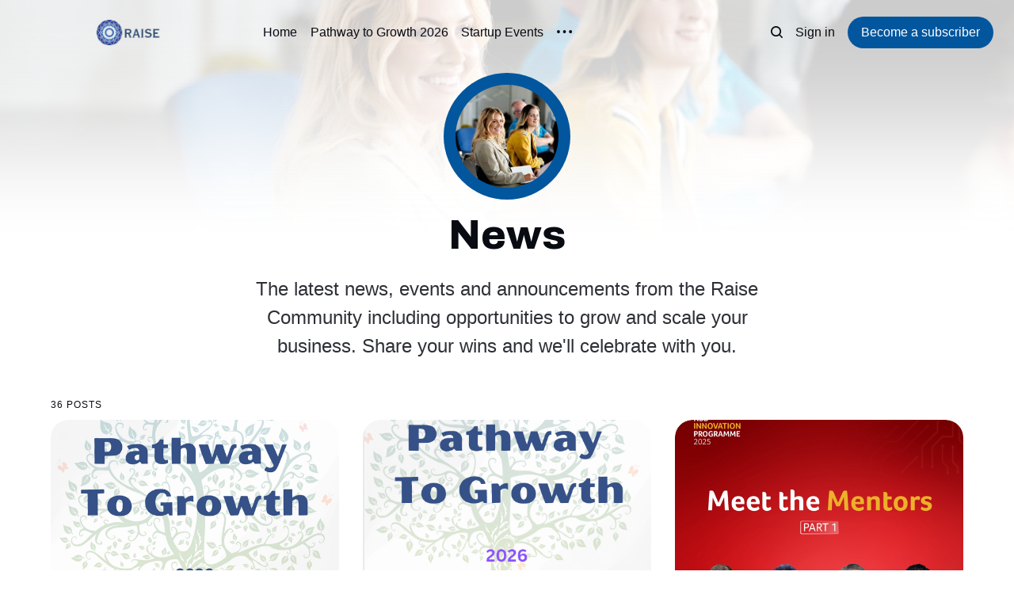

--- FILE ---
content_type: text/html; charset=utf-8
request_url: https://www.raisestartups.co.uk/tag/news/
body_size: 8255
content:
<!DOCTYPE html>
<html lang="en">
	<head>
		<meta charset="utf-8">
		<meta http-equiv="X-UA-Compatible" content="IE=edge">
		<title>Startup News</title>
		<meta name="HandheldFriendly" content="True">
		<meta name="viewport" content="width=device-width, initial-scale=1">
		<link rel="preconnect" href="https://fonts.googleapis.com"> 
<link rel="preconnect" href="https://fonts.gstatic.com" crossorigin>
<link rel="preload" as="style" href="https://fonts.googleapis.com/css2?family=Archivo:ital,wght@0,300;0,800;1,300;1,800&display=swap">
<link rel="stylesheet" href="https://fonts.googleapis.com/css2?family=Archivo:ital,wght@0,300;0,800;1,300;1,800&display=swap">


















		<link rel="stylesheet" type="text/css" href="https://www.raisestartups.co.uk/assets/css/screen.css?v=0ec943bc64">
		<style>
:root {
	--font-family-one: 'Archivo', sans-serif;
	--font-weight-one-light: 300;
	--font-weight-one-bold: 800;

	--font-family-two: 'Archivo', sans-serif;
	--font-weight-two-bold: 800;
}
</style>

		<script>
		/* getContrast.js
		––––––––––––––––––––––––––––––––––––––––––––––––––––
		Website : vanillajstoolkit.com/helpers/getcontrast/
		Authors : Chris Ferdinandi & Brian Suda
		License : MIT
		–––––––––––––––––––––––––––––––––––––––––––––––––––– */
		function getContrast(t){"use strict";return"#"===t.slice(0,1)&&(t=t.slice(1)),3===t.length&&(t=t.split("").map(function(t){return t+t}).join("")),(299*parseInt(t.substr(0,2),16)+587*parseInt(t.substr(2,2),16)+114*parseInt(t.substr(4,2),16))/1000>=128?"no-white-text":"is-white-text"}
		</script>
		<meta name="description" content="The latest news, events and announcements from the Raise Community including opportunities to grow and scale your business. Share your wins and we&#x27;ll celebrate with you.">
    <link rel="icon" href="https://www.raisestartups.co.uk/content/images/size/w256h256/2022/10/raise-social-logo-1.png" type="image/png">
    <link rel="canonical" href="https://www.raisestartups.co.uk/tag/news/">
    <meta name="referrer" content="no-referrer-when-downgrade">
    <link rel="next" href="https://www.raisestartups.co.uk/tag/news/page/2/">
    
    <meta property="og:site_name" content="Raise Ventures">
    <meta property="og:type" content="website">
    <meta property="og:title" content="Startup News">
    <meta property="og:description" content="The latest news, events and announcements from the Raise Community including opportunities to grow and scale your business. Share your wins and we&#x27;ll celebrate with you.">
    <meta property="og:url" content="https://www.raisestartups.co.uk/tag/news/">
    <meta property="og:image" content="https://www.raisestartups.co.uk/content/images/size/w1200/2022/12/Pic-34.jpg">
    <meta property="article:publisher" content="https://www.facebook.com/belfastraise/">
    <meta name="twitter:card" content="summary_large_image">
    <meta name="twitter:title" content="Startup News">
    <meta name="twitter:description" content="The latest news, events and announcements from the Raise Community including opportunities to grow and scale your business. Share your wins and we&#x27;ll celebrate with you.">
    <meta name="twitter:url" content="https://www.raisestartups.co.uk/tag/news/">
    <meta name="twitter:image" content="https://www.raisestartups.co.uk/content/images/size/w1200/2022/12/Pic-34.jpg">
    <meta name="twitter:site" content="@Raise_Ventures">
    <meta property="og:image:width" content="1200">
    <meta property="og:image:height" content="800">
    
    <script type="application/ld+json">
{
    "@context": "https://schema.org",
    "@type": "Series",
    "publisher": {
        "@type": "Organization",
        "name": "Raise Ventures",
        "url": "https://www.raisestartups.co.uk/",
        "logo": {
            "@type": "ImageObject",
            "url": "https://www.raisestartups.co.uk/content/images/2022/10/raise-ghost-logo.png"
        }
    },
    "url": "https://www.raisestartups.co.uk/tag/news/",
    "image": {
        "@type": "ImageObject",
        "url": "https://www.raisestartups.co.uk/content/images/size/w1200/2022/12/Pic-34.jpg",
        "width": 1200,
        "height": 800
    },
    "name": "News",
    "mainEntityOfPage": "https://www.raisestartups.co.uk/tag/news/",
    "description": "The latest news, events and announcements from the Raise Community including opportunities to grow and scale your business. Share your wins and we&#x27;ll celebrate with you."
}
    </script>

    <meta name="generator" content="Ghost 6.13">
    <link rel="alternate" type="application/rss+xml" title="Raise Ventures" href="https://www.raisestartups.co.uk/rss/">
    <script defer src="https://cdn.jsdelivr.net/ghost/portal@~2.56/umd/portal.min.js" data-i18n="true" data-ghost="https://www.raisestartups.co.uk/" data-key="da66019befc763278b4d313a4e" data-api="https://raise-ventures.ghost.io/ghost/api/content/" data-locale="en" crossorigin="anonymous"></script><style id="gh-members-styles">.gh-post-upgrade-cta-content,
.gh-post-upgrade-cta {
    display: flex;
    flex-direction: column;
    align-items: center;
    font-family: -apple-system, BlinkMacSystemFont, 'Segoe UI', Roboto, Oxygen, Ubuntu, Cantarell, 'Open Sans', 'Helvetica Neue', sans-serif;
    text-align: center;
    width: 100%;
    color: #ffffff;
    font-size: 16px;
}

.gh-post-upgrade-cta-content {
    border-radius: 8px;
    padding: 40px 4vw;
}

.gh-post-upgrade-cta h2 {
    color: #ffffff;
    font-size: 28px;
    letter-spacing: -0.2px;
    margin: 0;
    padding: 0;
}

.gh-post-upgrade-cta p {
    margin: 20px 0 0;
    padding: 0;
}

.gh-post-upgrade-cta small {
    font-size: 16px;
    letter-spacing: -0.2px;
}

.gh-post-upgrade-cta a {
    color: #ffffff;
    cursor: pointer;
    font-weight: 500;
    box-shadow: none;
    text-decoration: underline;
}

.gh-post-upgrade-cta a:hover {
    color: #ffffff;
    opacity: 0.8;
    box-shadow: none;
    text-decoration: underline;
}

.gh-post-upgrade-cta a.gh-btn {
    display: block;
    background: #ffffff;
    text-decoration: none;
    margin: 28px 0 0;
    padding: 8px 18px;
    border-radius: 4px;
    font-size: 16px;
    font-weight: 600;
}

.gh-post-upgrade-cta a.gh-btn:hover {
    opacity: 0.92;
}</style><script async src="https://js.stripe.com/v3/"></script>
    <script defer src="https://cdn.jsdelivr.net/ghost/sodo-search@~1.8/umd/sodo-search.min.js" data-key="da66019befc763278b4d313a4e" data-styles="https://cdn.jsdelivr.net/ghost/sodo-search@~1.8/umd/main.css" data-sodo-search="https://raise-ventures.ghost.io/" data-locale="en" crossorigin="anonymous"></script>
    
    <link href="https://www.raisestartups.co.uk/webmentions/receive/" rel="webmention">
    <script defer src="/public/cards.min.js?v=0ec943bc64"></script>
    <link rel="stylesheet" type="text/css" href="/public/cards.min.css?v=0ec943bc64">
    <script defer src="/public/comment-counts.min.js?v=0ec943bc64" data-ghost-comments-counts-api="https://www.raisestartups.co.uk/members/api/comments/counts/"></script>
    <script defer src="/public/member-attribution.min.js?v=0ec943bc64"></script>
    <script defer src="/public/ghost-stats.min.js?v=0ec943bc64" data-stringify-payload="false" data-datasource="analytics_events" data-storage="localStorage" data-host="https://www.raisestartups.co.uk/.ghost/analytics/api/v1/page_hit"  tb_site_uuid="128006a8-b15c-4dad-906c-f7f1eb057499" tb_post_uuid="undefined" tb_post_type="null" tb_member_uuid="undefined" tb_member_status="undefined"></script><style>:root {--ghost-accent-color: #02569d;}</style>
    <!-- Google tag (gtag.js) -->
<script async src="https://www.googletagmanager.com/gtag/js?id=G-BKMX2BG17W"></script>
<script>
  window.dataLayer = window.dataLayer || [];
  function gtag(){dataLayer.push(arguments);}
  gtag('js', new Date());

  gtag('config', 'G-BKMX2BG17W');
</script>
<!-- Meta Pixel Code -->
<script>
!function(f,b,e,v,n,t,s)
{if(f.fbq)return;n=f.fbq=function(){n.callMethod?
n.callMethod.apply(n,arguments):n.queue.push(arguments)};
if(!f._fbq)f._fbq=n;n.push=n;n.loaded=!0;n.version='2.0';
n.queue=[];t=b.createElement(e);t.async=!0;
t.src=v;s=b.getElementsByTagName(e)[0];
s.parentNode.insertBefore(t,s)}(window, document,'script',
'https://connect.facebook.net/en_US/fbevents.js');
fbq('init', '200503322108362');
fbq('track', 'PageView');
</script>
<noscript><img height="1" width="1" style="display:none"
src="https://www.facebook.com/tr?id=200503322108362&ev=PageView&noscript=1"
/></noscript>
<!-- End Meta Pixel Code -->
	</head>
	<body class="tag-template tag-news">
		<script>!function(){"use strict";const t=document.body,o=getComputedStyle(t).getPropertyValue("--ghost-accent-color").trim();o&&t.classList.add(getContrast(o))}();</script>
		<div class="global-wrap">
			

<div class="global-cover" style="background-image:url(/content/images/size/w1600/2022/12/Pic-34.jpg)"></div>
			<div class="global-content">
				<header class="header-section">
	<div class="header-wrap">
		<div class="header-logo global-logo is-header">	<a href="https://www.raisestartups.co.uk" class="is-logo"><img src="https://www.raisestartups.co.uk/content/images/2022/10/raise-ghost-logo.png" alt="Raise Ventures home"></a>
</div>
		<div class="header-nav">
			<span class="header-search search-open is-mobile" data-ghost-search><svg role="img" viewBox="0 0 24 24" xmlns="http://www.w3.org/2000/svg"><path d="M16.877 18.456l5.01 5.011c.208.197.484.308.771.308a1.118 1.118 0 00.809-1.888l-5.011-5.01c3.233-4.022 2.983-9.923-.746-13.654l-.291-.29a.403.403 0 00-.095-.075C13.307-.77 7.095-.649 3.223 3.223c-3.997 3.998-3.997 10.489 0 14.485 3.731 3.731 9.633 3.981 13.654.748zm-.784-13.617a7.96 7.96 0 010 11.254 7.961 7.961 0 01-11.253 0 7.96 7.96 0 010-11.254 7.961 7.961 0 0111.253 0z"/></svg>
</span>
			<input id="toggle" class="header-checkbox" type="checkbox">
			<label class="header-toggle" for="toggle">
				<span>
					<span class="bar"></span>
					<span class="bar"></span>
					<span class="bar"></span>
				</span>
			</label>
			<nav>
<ul>
	<li><a href="https://www.raisestartups.co.uk/">Home</a></li>
	<li><a href="https://www.raisestartups.co.uk/sales-strategy-workshops-for-ambitious-tech-companies/">Pathway to Growth 2026</a></li>
	<li><a href="https://www.raisestartups.co.uk/startup-events-northern-ireland/">Startup Events</a></li>
	<li class="is-dropdown">
		<span><svg role="img" viewBox="0 0 20 4" xmlns="http://www.w3.org/2000/svg"><path d="M2 4A2 2 0 102.001.001 2 2 0 002 4zm8 0a2 2 0 10.001-3.999A2 2 0 0010 4zm8 0a2 2 0 10.001-3.999A2 2 0 0018 4z"/></svg></span>
		<ul>
			<li><a href="https://www.raisestartups.co.uk/meet-our-founders/">Our portfolio</a></li>
			<li><a href="https://www.raisestartups.co.uk/our-impact/">Our Impact</a></li>
			<li><a href="https://www.raisestartups.co.uk/perfect-your-sales-strategy/">Pathway to Growth 2025</a></li>
			<li><a href="https://www.raisestartups.co.uk/accelerator/">Tech Accelerator</a></li>
			<li><a href="https://www.raisestartups.co.uk/emerging-entrepreneurs/">Emerging Entrepreneurs</a></li>
			<li><a href="https://www.raisestartups.co.uk/pitch-events-for-startups/">Pitch Nights</a></li>
			<li><a href="https://www.raisestartups.co.uk/raise-startup-community/">Community</a></li>
			<li><a href="https://www.raisestartups.co.uk/who-we-are/">About Raise</a></li>
			<li><a href="https://www.raisestartups.co.uk/privacy-policy/">Privacy Policy</a></li>
		</ul>
	</li>
</ul>
<ul>
	<li class="header-search search-open is-desktop" data-ghost-search><svg role="img" viewBox="0 0 24 24" xmlns="http://www.w3.org/2000/svg"><path d="m16.822 18.813 4.798 4.799c.262.248.61.388.972.388.772-.001 1.407-.637 1.407-1.409 0-.361-.139-.709-.387-.971l-4.799-4.797c3.132-4.108 2.822-10.005-.928-13.756l-.007-.007-.278-.278a.6985.6985 0 0 0-.13-.107C13.36-1.017 7.021-.888 3.066 3.067c-4.088 4.089-4.088 10.729 0 14.816 3.752 3.752 9.65 4.063 13.756.93Zm-.965-13.719c2.95 2.953 2.95 7.81 0 10.763-2.953 2.949-7.809 2.949-10.762 0-2.951-2.953-2.951-7.81 0-10.763 2.953-2.95 7.809-2.95 10.762 0Z"/></svg>
</li>
	<li class="signin"><a href="https://www.raisestartups.co.uk/#/portal/signin/">Sign in</a></li>
<li class="signup"><a href="https://www.raisestartups.co.uk#/portal/" class="global-button">Become a subscriber</a></li>
</ul>
</nav>
		</div>
	</div>
</header>				<main class="global-main">
					<div class="post-header">
	<div class="post-header-wrap global-padding is-center is-archive-image">
		<div class="post-header-content">
			<div class="archive-image global-image">
				<img src="/content/images/size/w300/2022/12/Pic-34.jpg" alt="News">			</div>
			<h1 class="post-title global-title">News</h1>
			<p class="post-excerpt global-excerpt">The latest news, events and announcements from the Raise Community including opportunities to grow and scale your business. Share your wins and we&#x27;ll celebrate with you.</p>
			
		</div>
	</div>
</div><div class="loop-section global-padding">
	<small class="global-subtitle">36 posts</small>
	<div class="loop-wrap">
		<article class="item">
	<a href="/sales-strategy-workshops-for-ambitious-tech-companies/" class="item-image global-image global-image-orientation global-radius">
		<img srcset="/content/images/size/w300/2025/12/pathway-to-growth--1-.png 300w, 
			 /content/images/size/w600/2025/12/pathway-to-growth--1-.png 600w"
	 sizes="(max-width:480px) 300px, 600px"
	 src="/content/images/size/w600/2025/12/pathway-to-growth--1-.png"
	 loading="lazy"
	 alt="Sales Strategy Workshops for Ambitious Tech Companies">
	</a>
	<div class="item-content">
		<div class="item-tags global-tags">
			<a href="/tag/entrepreneur/">Entrepreneur</a><a href="/tag/news/">News</a>
		</div>
		<h2 class="item-title"><a href="/sales-strategy-workshops-for-ambitious-tech-companies/">Sales Strategy Workshops for Ambitious Tech Companies</a></h2>
		<p class="item-excerpt global-excerpt">
			Help your B2B tech business move from founder-led sales to a predictable, repeatable commercial engine with expert-led, practical workshops designed for early revenue-generating founders.

Perfect for emerging NI tech businesses looking to convert hard-won sales learnings into predictable revenue.

For founders transitioning from instinctive selling to building commercial teams that...
		</p>
				<div class="global-meta">
	<div class="global-meta-content">
		by
		<a href="/author/raise-ventures/">Raise </a>
	</div>
</div>
	</div>
</article>
		<article class="item">
	<a href="/sales-premiere-programme/" class="item-image global-image global-image-orientation global-radius">
		<img srcset="/content/images/size/w300/2026/01/Screenshot-2026-01-07-at-09.16.27.png 300w, 
			 /content/images/size/w600/2026/01/Screenshot-2026-01-07-at-09.16.27.png 600w"
	 sizes="(max-width:480px) 300px, 600px"
	 src="/content/images/size/w600/2026/01/Screenshot-2026-01-07-at-09.16.27.png"
	 loading="lazy"
	 alt="Sales Premiere Programme">
	</a>
	<div class="item-content">
		<div class="item-tags global-tags">
			<a href="/tag/news/">News</a>
		</div>
		<h2 class="item-title"><a href="/sales-premiere-programme/">Sales Premiere Programme</a></h2>
		<p class="item-excerpt global-excerpt">
			Unlock your future in the tech world of business in Northern Ireland. Gain real-world sales skills and hands-on commercial experience with NI’s fastest-growing tech teams — from workshop learning leading to a potential paid 12-week sales placement.
The sales premiere programme will give you insights into local fast-growing companies helping...
		</p>
				<div class="global-meta">
	<div class="global-meta-content">
		by
		<a href="/author/raise-ventures/">Raise </a>
	</div>
</div>
	</div>
</article>
		<article class="item">
	<a href="/umazis-cindy-van-niekerk/" class="item-image global-image global-image-orientation global-radius">
		<img srcset="/content/images/size/w300/2025/12/Screenshot-2025-12-30-at-12.15.12.png 300w, 
			 /content/images/size/w600/2025/12/Screenshot-2025-12-30-at-12.15.12.png 600w"
	 sizes="(max-width:480px) 300px, 600px"
	 src="/content/images/size/w600/2025/12/Screenshot-2025-12-30-at-12.15.12.png"
	 loading="lazy"
	 alt="Umazi&#x27;s Cindy Van Niekerk Mentors in Bahrain">
	</a>
	<div class="item-content">
		<div class="item-tags global-tags">
			<a href="/tag/news/">News</a>
		</div>
		<h2 class="item-title"><a href="/umazis-cindy-van-niekerk/">Umazi&#x27;s Cindy Van Niekerk Mentors in Bahrain</a></h2>
		<p class="item-excerpt global-excerpt">
			Cindy Van Niekerk is a mentor on the National Bank of Bahrains Innovation Programme.
The programme will empower early-stage fintech startups with the tools, expertise, and mentorship required to integrate AI, refine business models, and scale their solutions.

The theme of the programme will be “Future of AI Integration,” connecting...
		</p>
				<div class="global-meta">
	<div class="global-meta-content">
		by
		<a href="/author/raise-ventures/">Raise </a>
	</div>
</div>
	</div>
</article>
		<article class="item">
	<a href="/music-video-marketplace/" class="item-image global-image global-image-orientation global-radius">
		<img srcset="/content/images/size/w300/2025/12/Screenshot-2025-12-30-at-11.53.52.png 300w, 
			 /content/images/size/w600/2025/12/Screenshot-2025-12-30-at-11.53.52.png 600w"
	 sizes="(max-width:480px) 300px, 600px"
	 src="/content/images/size/w600/2025/12/Screenshot-2025-12-30-at-11.53.52.png"
	 loading="lazy"
	 alt="Music Video Marketplace supporting musicians">
	</a>
	<div class="item-content">
		<div class="item-tags global-tags">
			<a href="/tag/news/">News</a>
		</div>
		<h2 class="item-title"><a href="/music-video-marketplace/">Music Video Marketplace supporting musicians</a></h2>
		<p class="item-excerpt global-excerpt">
			Music Video Marketplace, enabling musicians to create, market and launch music videos.
Artists can upload a track and quickly see it matched with a finished visual that reflects the song’s mood, genre, and rhythm. 
We aim to make high-quality video production accessible to everyone, regardless of their budget or...
		</p>
				<div class="global-meta">
	<div class="global-meta-content">
		by
		<a href="/author/raise-ventures/">Raise </a>
	</div>
</div>
	</div>
</article>
		<article class="item">
	<a href="/calling-ambitious-scaling-tech-companies/" class="item-image global-image global-image-orientation global-radius">
		<img srcset="/content/images/size/w300/2025/02/Screenshot-2025-02-08-at-09.20.12-3.png 300w, 
			 /content/images/size/w600/2025/02/Screenshot-2025-02-08-at-09.20.12-3.png 600w"
	 sizes="(max-width:480px) 300px, 600px"
	 src="/content/images/size/w600/2025/02/Screenshot-2025-02-08-at-09.20.12-3.png"
	 loading="lazy"
	 alt="Pathway to Growth">
	</a>
	<div class="item-content">
		<div class="item-tags global-tags">
			<a href="/tag/news/">News</a>
		</div>
		<h2 class="item-title"><a href="/calling-ambitious-scaling-tech-companies/">Pathway to Growth</a></h2>
		<p class="item-excerpt global-excerpt">
			The Pathway to Growth programme launches this Spring as free initiative designed to accelerate sales growth for Northern Ireland’s most ambitious tech companies.

Driving for sales, this initiative will deliver three in-person deep dive sales workshops, followed by bespoke one-to-one mentoring sessions and culminating in a high-profile Growth Sales...
		</p>
				<div class="global-meta">
	<div class="global-meta-content">
		by
		<a href="/author/raise-ventures/">Raise </a>
	</div>
</div>
	</div>
</article>
		<article class="item">
	<a href="/emerging-entrepreneurs-highlights/" class="item-image global-image global-image-orientation global-radius">
		<img srcset="/content/images/size/w300/2023/11/emerging-logos6--1-.png 300w, 
			 /content/images/size/w600/2023/11/emerging-logos6--1-.png 600w"
	 sizes="(max-width:480px) 300px, 600px"
	 src="/content/images/size/w600/2023/11/emerging-logos6--1-.png"
	 loading="lazy"
	 alt="Highlights of the Emerging Entrepreneurs Summer School">
	</a>
	<div class="item-content">
		<div class="item-tags global-tags">
			<a href="/tag/community/">Community</a><a href="/tag/education/">Education</a><a href="/tag/entrepreneur/">Entrepreneur</a>
		</div>
		<h2 class="item-title"><a href="/emerging-entrepreneurs-highlights/">Highlights of the Emerging Entrepreneurs Summer School</a></h2>
		<p class="item-excerpt global-excerpt">
			Here at Raise, we&#39;re really passionate about nurturing the next generation of innovators and doers. Earlier this year, we hosted the Emerging Entrepreneurs Summer School to carve a path for 15 young people into entrepreneurship. It aims to carve a path for young people into entrepreneurship and help...
		</p>
				<div class="global-meta">
	<div class="global-meta-content">
		by
		<a href="/author/raise-ventures/">Raise </a>
	</div>
</div>
	</div>
</article>
		<article class="item">
	<a href="/we-are-founders/" class="item-image global-image global-image-orientation global-radius">
		<img srcset="/content/images/size/w300/2023/11/We-Are-Founders---Raise.jpg 300w, 
			 /content/images/size/w600/2023/11/We-Are-Founders---Raise.jpg 600w"
	 sizes="(max-width:480px) 300px, 600px"
	 src="/content/images/size/w600/2023/11/We-Are-Founders---Raise.jpg"
	 loading="lazy"
	 alt="Raise partners with We Are Founders">
	</a>
	<div class="item-content">
		<div class="item-tags global-tags">
			<a href="/tag/news/">News</a>
		</div>
		<h2 class="item-title"><a href="/we-are-founders/">Raise partners with We Are Founders</a></h2>
		<p class="item-excerpt global-excerpt">
			We are delighted to be a partner of We Are Founders, who are on a mission to fuel and inspire the next generation of builders, thinkers and those that dare to do. We Are Founders share the stories of inspiring innovators, one of whom was our very own Jemma Simpson,...
		</p>
				<div class="global-meta">
	<div class="global-meta-content">
		by
		<a href="/author/raise-ventures/">Raise </a>
	</div>
</div>
	</div>
</article>
		<article class="item">
	<a href="/masquerade-pitch-night-photos/" class="item-image global-image global-image-orientation global-radius">
		<img srcset="/content/images/size/w300/2023/10/Pic-162.jpg 300w, 
			 /content/images/size/w600/2023/10/Pic-162.jpg 600w"
	 sizes="(max-width:480px) 300px, 600px"
	 src="/content/images/size/w600/2023/10/Pic-162.jpg"
	 loading="lazy"
	 alt="Masquerade Pitch Night in photos">
	</a>
	<div class="item-content">
		<div class="item-tags global-tags">
			<a href="/tag/events/">Events</a><a href="/tag/pitches/">Pitches</a><a href="/tag/news/">News</a>
		</div>
		<h2 class="item-title"><a href="/masquerade-pitch-night-photos/">Masquerade Pitch Night in photos</a></h2>
		<p class="item-excerpt global-excerpt">
			Last night we hosted our Masquerade Pitch Night extravaganza at the beautiful Crescent One, their first ever event in the recently renovated Belfast townhouse. The energy, enthusiasm and innovation in the room was palpable. We can&#39;t thank you enough for your support.

Have a look at how it...
		</p>
				<div class="global-meta">
	<div class="global-meta-content">
		by
		<a href="/author/raise-ventures/">Raise </a>
	</div>
</div>
	</div>
</article>
		<article class="item">
	<a href="/masquerade-pitch-night/" class="item-image global-image global-image-orientation global-radius">
		<img srcset="/content/images/size/w300/2023/10/Raise-the-Spirits-design.png 300w, 
			 /content/images/size/w600/2023/10/Raise-the-Spirits-design.png 600w"
	 sizes="(max-width:480px) 300px, 600px"
	 src="/content/images/size/w600/2023/10/Raise-the-Spirits-design.png"
	 loading="lazy"
	 alt="Join our Masquerade Pitch Night   🎭">
	</a>
	<div class="item-content">
		<div class="item-tags global-tags">
			<a href="/tag/events/">Events</a><a href="/tag/news/">News</a>
		</div>
		<h2 class="item-title"><a href="/masquerade-pitch-night/">Join our Masquerade Pitch Night   🎭</a></h2>
		<p class="item-excerpt global-excerpt">
			Unveil the opportunity of early stage startups at our Masquerade Pitch Night on Thursday 26th October

Get your ticket here

Join us for a Halloween themed pitch evening where innovation meets investment. You&#39;ll witness showcases from up and coming healthtech and climate focussed startups with disruptive scalable solutions...
		</p>
				<div class="global-meta">
	<div class="global-meta-content">
		by
		<a href="/author/raise-ventures/">Raise </a>
	</div>
</div>
	</div>
</article>
	</div>
</div><div class="pagination-section">
	<a href="/tag/news/page/2/" aria-label="Load more"></a>
	<button class="global-button">Load more</button>
</div>

				</main>
				<footer class="footer-section global-footer">
	<div class="global-padding">
	<small class="subscribe-form-subtitle global-subtitle">Newsletter</small>
	<div class="subscribe-form global-radius">
		<div class="global-dynamic-color">
			<h3 class="subscribe-title">Get all the latest posts delivered straight to your inbox.</h3>
		</div>
		<div class="subscribe-wrap">
			<form data-members-form="subscribe" data-members-autoredirect="false">
				<input data-members-email type="email" placeholder="Your email address" aria-label="Your email address" required>
				<button class="global-button no-color" type="submit">Subscribe</button>
			</form>
			<div class="subscribe-alert global-dynamic-color">
				<span class="alert-loading global-alert">Processing your application</span>
				<span class="alert-success global-alert">Please check your inbox and click the link to confirm your subscription.</span>
				<span class="alert-error global-alert">There was an error sending the email</span>
			</div>
		</div>
	</div>
</div>
	<div class="footer-wrap global-padding">
		<div class="footer-content">
			<div class="footer-logo-wrap">
				<div class="global-logo is-footer">	<a href="https://www.raisestartups.co.uk" class="is-logo"><img src="https://www.raisestartups.co.uk/content/images/2022/10/raise-ghost-logo.png" alt="Raise Ventures home"></a>
</div>
				<p class="footer-description">Raise: Founder-focused Tech Accelerator | Validate, Accelerate, Raise</p>
			</div>
			<div class="footer-subscribe">
	<a href="https://www.raisestartups.co.uk#/portal/" class="global-button">Become a subscriber →</a>
	<small>Get all the latest posts delivered straight to your inbox.</small>
</div>
		</div>
		<div class="footer-nav">
			<div class="footer-nav-column is-social">
				<small>Social</small>
				<ul>
					<li><a href="https://www.facebook.com/belfastraise/" target="_blank" rel="noopener"><svg role="img" viewBox="0 0 24 24" xmlns="http://www.w3.org/2000/svg"><path d="M23.9981 11.9991C23.9981 5.37216 18.626 0 11.9991 0C5.37216 0 0 5.37216 0 11.9991C0 17.9882 4.38789 22.9522 10.1242 23.8524V15.4676H7.07758V11.9991H10.1242V9.35553C10.1242 6.34826 11.9156 4.68714 14.6564 4.68714C15.9692 4.68714 17.3424 4.92149 17.3424 4.92149V7.87439H15.8294C14.3388 7.87439 13.8739 8.79933 13.8739 9.74824V11.9991H17.2018L16.6698 15.4676H13.8739V23.8524C19.6103 22.9522 23.9981 17.9882 23.9981 11.9991Z"/></svg>Facebook</a></li>
					<li><a href="https://x.com/Raise_Ventures" target="_blank" rel="noopener"><svg role="img" viewBox="0 0 24 24" xmlns="http://www.w3.org/2000/svg"><path d="M23.954 4.569c-.885.389-1.83.654-2.825.775 1.014-.611 1.794-1.574 2.163-2.723-.951.555-2.005.959-3.127 1.184-.896-.959-2.173-1.559-3.591-1.559-2.717 0-4.92 2.203-4.92 4.917 0 .39.045.765.127 1.124C7.691 8.094 4.066 6.13 1.64 3.161c-.427.722-.666 1.561-.666 2.475 0 1.71.87 3.213 2.188 4.096-.807-.026-1.566-.248-2.228-.616v.061c0 2.385 1.693 4.374 3.946 4.827-.413.111-.849.171-1.296.171-.314 0-.615-.03-.916-.086.631 1.953 2.445 3.377 4.604 3.417-1.68 1.319-3.809 2.105-6.102 2.105-.39 0-.779-.023-1.17-.067 2.189 1.394 4.768 2.209 7.557 2.209 9.054 0 13.999-7.496 13.999-13.986 0-.209 0-.42-.015-.63.961-.689 1.8-1.56 2.46-2.548l-.047-.02z"/></svg>Twitter</a></li>
					

				</ul>
			</div>
			




<div class="footer-nav-column">
	<small>Links</small>
	<ul>
		<li><a href="https://www.raisestartups.co.uk/#/portal">Sign up</a></li>
		<li><a href="https://www.raisestartups.co.uk/privacy-policy/">Privacy Policy</a></li>
		<li><a href="https://www.raisestartups.co.uk/contact-us/">Contact us</a></li>
	</ul>
</div>





		</div>
		<div class="footer-copyright">
			&copy; <a href="https://www.raisestartups.co.uk">Raise Ventures</a> 2026.
			Published with <a href="https://ghost.org" target="_blank" rel="noopener noreferrer">Ghost</a> and <a href="https://fueko.net" target="_blank" rel="noopener">Reiro</a>.
		</div>
	</div>
</footer>			</div>
		</div>
		<div id="notifications" class="global-notification">
	<div class="subscribe">You’ve successfully subscribed to Raise Ventures</div>
	<div class="signin">Welcome back! You’ve successfully signed in.</div>
	<div class="signup">Great! You’ve successfully signed up.</div>
	<div class="update-email">Success! Your email is updated.</div>
	<div class="expired">Your link has expired</div>
	<div class="checkout-success">Success! Check your email for magic link to sign-in.</div>
</div>
				<script src="https://www.raisestartups.co.uk/assets/js/global.js?v=0ec943bc64"></script>
		<script src="https://www.raisestartups.co.uk/assets/js/index.js?v=0ec943bc64"></script>
		<script>
!function(){"use strict";const p=new URLSearchParams(window.location.search),isAction=p.has("action"),isStripe=p.has("stripe"),success=p.get("success"),action=p.get("action"),stripe=p.get("stripe"),n=document.getElementById("notifications"),a="is-subscribe",b="is-signin",c="is-signup",f="is-update-email",d="is-expired",e="is-checkout-success";p&&(isAction&&(action=="subscribe"&&success=="true"&&n.classList.add(a),action=="signup-paid"&&success=="true"&&n.classList.add(a),action=="signin"&&success=="true"&&n.classList.add(b),action=="signup"&&success=="true"&&n.classList.add(c),action=="updateEmail"&&success=="true"&&n.classList.add(f),success=="false"&&n.classList.add(d)),isStripe&&stripe=="success"&&n.classList.add(e),(isAction||isStripe)&&setTimeout(function(){window.history.replaceState(null,null,window.location.pathname),n.classList.remove(a,b,c,d,e,f)},5000))}();
</script>

		
	</body>
</html>